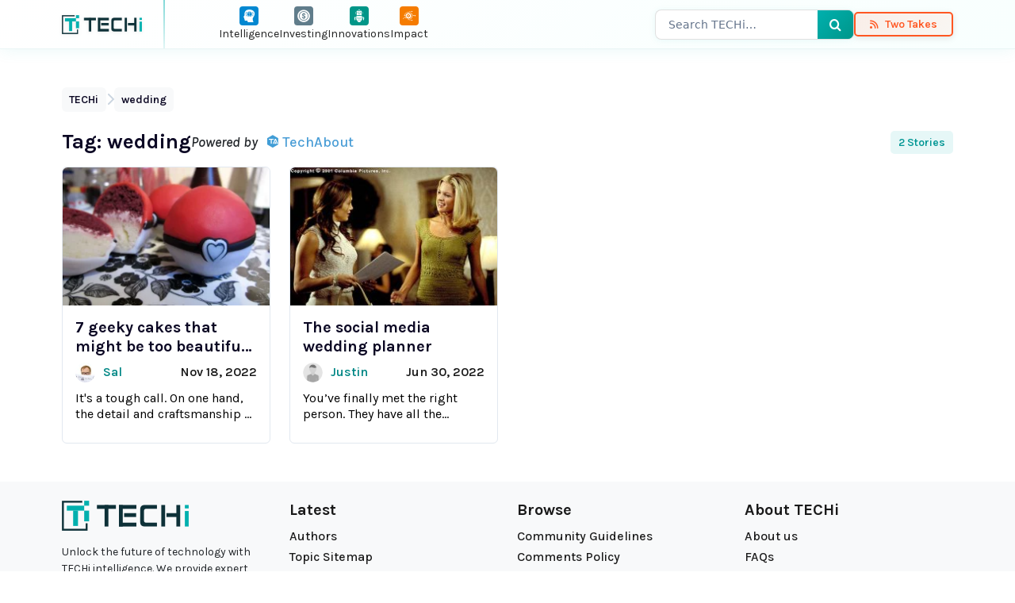

--- FILE ---
content_type: text/html; charset=UTF-8
request_url: https://www.techi.com/tag/wedding/
body_size: 7585
content:
<!doctype html>
<html lang="en-US" prefix="og: https://ogp.me/ns#">

<head>
	<meta charset="UTF-8">
	<meta name="viewport" content="width=device-width, initial-scale=1.0">
		<style>img:is([sizes="auto" i], [sizes^="auto," i]) { contain-intrinsic-size: 3000px 1500px }</style>
	<!-- Google tag (gtag.js) consent mode dataLayer added by Site Kit -->
<script id="google_gtagjs-js-consent-mode-data-layer">
window.dataLayer = window.dataLayer || [];function gtag(){dataLayer.push(arguments);}
gtag('consent', 'default', {"ad_personalization":"denied","ad_storage":"denied","ad_user_data":"denied","analytics_storage":"denied","functionality_storage":"denied","security_storage":"denied","personalization_storage":"denied","region":["AT","BE","BG","CH","CY","CZ","DE","DK","EE","ES","FI","FR","GB","GR","HR","HU","IE","IS","IT","LI","LT","LU","LV","MT","NL","NO","PL","PT","RO","SE","SI","SK"],"wait_for_update":500});
window._googlesitekitConsentCategoryMap = {"statistics":["analytics_storage"],"marketing":["ad_storage","ad_user_data","ad_personalization"],"functional":["functionality_storage","security_storage"],"preferences":["personalization_storage"]};
window._googlesitekitConsents = {"ad_personalization":"denied","ad_storage":"denied","ad_user_data":"denied","analytics_storage":"denied","functionality_storage":"denied","security_storage":"denied","personalization_storage":"denied","region":["AT","BE","BG","CH","CY","CZ","DE","DK","EE","ES","FI","FR","GB","GR","HR","HU","IE","IS","IT","LI","LT","LU","LV","MT","NL","NO","PL","PT","RO","SE","SI","SK"],"wait_for_update":500};
</script>
<!-- End Google tag (gtag.js) consent mode dataLayer added by Site Kit -->

<!-- Search Engine Optimization by Rank Math PRO - https://rankmath.com/ -->
<title>wedding Archives - TECHi</title>
<meta name="robots" content="follow, noindex, noarchive"/>
<meta property="og:locale" content="en_US" />
<meta property="og:type" content="article" />
<meta property="og:title" content="wedding Archives - TECHi" />
<meta property="og:url" content="https://www.techi.com/tag/wedding/" />
<meta property="og:site_name" content="TECHi" />
<meta property="article:publisher" content="https://www.facebook.com/WeAreTECHi/" />
<meta property="fb:app_id" content="1404538146480849" />
<meta property="og:image" content="https://www.techi.com/wp-content/uploads/2024/12/OpenGraph-Thumbnail.png" />
<meta property="og:image:secure_url" content="https://www.techi.com/wp-content/uploads/2024/12/OpenGraph-Thumbnail.png" />
<meta property="og:image:width" content="1200" />
<meta property="og:image:height" content="630" />
<meta property="og:image:alt" content="social media default thumbnail" />
<meta property="og:image:type" content="image/png" />
<meta name="twitter:card" content="summary_large_image" />
<meta name="twitter:title" content="wedding Archives - TECHi" />
<meta name="twitter:site" content="@TechiBlog" />
<meta name="twitter:image" content="https://www.techi.com/wp-content/uploads/2024/12/OpenGraph-Thumbnail.png" />
<meta name="twitter:label1" content="Posts" />
<meta name="twitter:data1" content="2" />
<script type="application/ld+json" class="rank-math-schema-pro">{"@context":"https://schema.org","@graph":[{"@type":"Person","@id":"https://www.techi.com/#person","name":"TECHi","sameAs":["https://www.facebook.com/WeAreTECHi/","https://twitter.com/TechiBlog","https://www.linkedin.com/company/techi/","https://www.pinterest.com/techi/","https://www.youtube.com/@Techi","https://www.instagram.com/wearetechi/"],"image":{"@type":"ImageObject","@id":"https://www.techi.com/#logo","url":"https://www.techi.com/wp-content/uploads/2024/10/300px.png","contentUrl":"https://www.techi.com/wp-content/uploads/2024/10/300px.png","caption":"TECHi","inLanguage":"en-US","width":"300","height":"71"}},{"@type":"WebSite","@id":"https://www.techi.com/#website","url":"https://www.techi.com","name":"TECHi","alternateName":"TECHi.com","publisher":{"@id":"https://www.techi.com/#person"},"inLanguage":"en-US"},{"@type":"BreadcrumbList","@id":"https://www.techi.com/tag/wedding/#breadcrumb","itemListElement":[{"@type":"ListItem","position":"1","item":{"@id":"https://www.techi.com","name":"TECHi"}},{"@type":"ListItem","position":"2","item":{"@id":"https://www.techi.com/tag/wedding/","name":"wedding"}}]},{"@type":"CollectionPage","@id":"https://www.techi.com/tag/wedding/#webpage","url":"https://www.techi.com/tag/wedding/","name":"wedding Archives - TECHi","isPartOf":{"@id":"https://www.techi.com/#website"},"inLanguage":"en-US","breadcrumb":{"@id":"https://www.techi.com/tag/wedding/#breadcrumb"}}]}</script>
<!-- /Rank Math WordPress SEO plugin -->

<link rel='dns-prefetch' href='//cdn.jsdelivr.net' />
<link rel='dns-prefetch' href='//www.googletagmanager.com' />
<link rel='dns-prefetch' href='//fonts.googleapis.com' />
<link rel='dns-prefetch' href='//symbol-search.tradingview.com' />
<link rel='dns-prefetch' href='//www.tradingview.com' />
<link rel='dns-prefetch' href='//cdnjs.cloudflare.com' />
<link href='https://fonts.googleapis.com' rel='preconnect' />
<link href='https://fonts.gstatic.com' crossorigin rel='preconnect' />
<link href='https://cdn.jsdelivr.net' rel='preconnect' />
<link rel="alternate" type="application/rss+xml" title="TECHi &raquo; Feed" href="https://www.techi.com/feed/" />
<link rel="alternate" type="application/rss+xml" title="TECHi &raquo; Comments Feed" href="https://www.techi.com/comments/feed/" />
<link rel="alternate" type="application/rss+xml" title="TECHi &raquo; wedding Tag Feed" href="https://www.techi.com/tag/wedding/feed/" />
<style id='classic-theme-styles-inline-css'>
/*! This file is auto-generated */
.wp-block-button__link{color:#fff;background-color:#32373c;border-radius:9999px;box-shadow:none;text-decoration:none;padding:calc(.667em + 2px) calc(1.333em + 2px);font-size:1.125em}.wp-block-file__button{background:#32373c;color:#fff;text-decoration:none}
</style>
<style id='co-authors-plus-coauthors-style-inline-css'>
.wp-block-co-authors-plus-coauthors.is-layout-flow [class*=wp-block-co-authors-plus]{display:inline}

</style>
<style id='co-authors-plus-avatar-style-inline-css'>
.wp-block-co-authors-plus-avatar :where(img){height:auto;max-width:100%;vertical-align:bottom}.wp-block-co-authors-plus-coauthors.is-layout-flow .wp-block-co-authors-plus-avatar :where(img){vertical-align:middle}.wp-block-co-authors-plus-avatar:is(.alignleft,.alignright){display:table}.wp-block-co-authors-plus-avatar.aligncenter{display:table;margin-inline:auto}

</style>
<style id='co-authors-plus-image-style-inline-css'>
.wp-block-co-authors-plus-image{margin-bottom:0}.wp-block-co-authors-plus-image :where(img){height:auto;max-width:100%;vertical-align:bottom}.wp-block-co-authors-plus-coauthors.is-layout-flow .wp-block-co-authors-plus-image :where(img){vertical-align:middle}.wp-block-co-authors-plus-image:is(.alignfull,.alignwide) :where(img){width:100%}.wp-block-co-authors-plus-image:is(.alignleft,.alignright){display:table}.wp-block-co-authors-plus-image.aligncenter{display:table;margin-inline:auto}

</style>
<link rel='stylesheet' id='techi-critical-css' href='https://www.techi.com/wp-content/themes/techi/style.css?ver=1.0.0112137656-1762981595' media='all' />
<link rel='stylesheet' id='techi-icon-fonts-css' href='https://www.techi.com/wp-content/themes/techi/assets/css/techi-fonts.css?ver=1.0.0112137656-1762452146' media='all' />
<link rel='stylesheet' id='bootstrap-css' href='https://cdn.jsdelivr.net/npm/bootstrap@5.3.3/dist/css/bootstrap.min.css?ver=5.3.3' media='all' />
<link rel='stylesheet' id='techi-fonts-css' href='https://fonts.googleapis.com/css2?family=Karla:ital,wght@0,200..800;1,200..800&#038;display=swap' media='all' />

<!-- Google tag (gtag.js) snippet added by Site Kit -->
<!-- Google Analytics snippet added by Site Kit -->
<script src="https://www.googletagmanager.com/gtag/js?id=G-0BXX1SX6FP" id="google_gtagjs-js" async></script>
<script id="google_gtagjs-js-after">
window.dataLayer = window.dataLayer || [];function gtag(){dataLayer.push(arguments);}
gtag("set","linker",{"domains":["www.techi.com"]});
gtag("js", new Date());
gtag("set", "developer_id.dZTNiMT", true);
gtag("config", "G-0BXX1SX6FP");
 window._googlesitekit = window._googlesitekit || {}; window._googlesitekit.throttledEvents = []; window._googlesitekit.gtagEvent = (name, data) => { var key = JSON.stringify( { name, data } ); if ( !! window._googlesitekit.throttledEvents[ key ] ) { return; } window._googlesitekit.throttledEvents[ key ] = true; setTimeout( () => { delete window._googlesitekit.throttledEvents[ key ]; }, 5 ); gtag( "event", name, { ...data, event_source: "site-kit" } ); };
</script>
<style type="text/css">.aawp .aawp-tb__row--highlight{background-color:#256aaf;}.aawp .aawp-tb__row--highlight{color:#fff;}.aawp .aawp-tb__row--highlight a{color:#fff;}</style><meta name="generator" content="Site Kit by Google 1.165.0" /><script>document.documentElement.className += " js";</script>
<style type="text/css">
		/* Admin bar logo */
		#wpadminbar #wp-admin-bar-wp-logo > .ab-item .ab-icon {
			background-image: url(https://www.techi.com/wp-content/uploads/2024/10/300px.png) !important;
			background-size: 20px 20px;
			background-repeat: no-repeat;
			background-position: center center;
			width: 26px;
			height: 26px;
		}
		#wpadminbar #wp-admin-bar-wp-logo > .ab-item .ab-icon:before {
			content: "";
		}
		
		/* Login page favicon (bonus) */
		.login #login h1 a {
			background-image: url(https://www.techi.com/wp-content/uploads/2024/10/300px.png);
		}
	</style>
<!-- Google AdSense meta tags added by Site Kit -->
<meta name="google-adsense-platform-account" content="ca-host-pub-2644536267352236">
<meta name="google-adsense-platform-domain" content="sitekit.withgoogle.com">
<!-- End Google AdSense meta tags added by Site Kit -->
<style type="text/css">a.st_tag, a.internal_tag, .st_tag, .internal_tag { text-decoration: underline !important; }</style><link rel="icon" href="https://www.techi.com/wp-content/uploads/2025/04/cropped-techi-favicon-32x32.png" sizes="32x32" />
<link rel="icon" href="https://www.techi.com/wp-content/uploads/2025/04/cropped-techi-favicon-192x192.png" sizes="192x192" />
<link rel="apple-touch-icon" href="https://www.techi.com/wp-content/uploads/2025/04/cropped-techi-favicon-180x180.png" />
<meta name="msapplication-TileImage" content="https://www.techi.com/wp-content/uploads/2025/04/cropped-techi-favicon-270x270.png" />
</head>

<body class="archive tag tag-wedding tag-3547 wp-custom-logo wp-embed-responsive wp-theme-techi aawp-custom hfeed">
	
	<!-- Top Header bar -->
	<header class="main-top-header-bar">
		<div class="techi-container">
			<div class="main-top-header-bar-inner">
				<div class="main-top-header-bar-inner-wrapper d-flex align-items-center justify-content-between">
					<div class="d-flex align-items-center">
						<div class="header-logo">
							<div><a href="https://www.techi.com/"><img src="https://www.techi.com/wp-content/uploads/2024/10/300px.png" alt="TECHi Logo" width="160" height="36"></a></div>						</div>
					</div>

					<div class="header-btns-main-wrapper">

												<div class="header-cat-btns-wrapper d-none d-lg-flex">
							        <div class="header-cat-all header-cat-Intelligence">
            <a href="https://www.techi.com/category/intelligence/" aria-label="Navigate to Intelligence Page">
                <span class="screen-reader-text">Go to Intelligence page</span>
                <i class="techi-icon techi-Intelligence"></i>Intelligence            </a>
        </div>
                <div class="header-cat-all header-cat-Investing">
            <a href="https://www.techi.com/category/instruments/" aria-label="Navigate to Investing Page">
                <span class="screen-reader-text">Go to Investing page</span>
                <i class="techi-icon techi-Investing"></i>Investing            </a>
        </div>
                <div class="header-cat-all header-cat-Innovations">
            <a href="https://www.techi.com/category/innovations/" aria-label="Navigate to Innovations Page">
                <span class="screen-reader-text">Go to Innovations page</span>
                <i class="techi-icon techi-Innovations"></i>Innovations            </a>
        </div>
                <div class="header-cat-all header-cat-Impact">
            <a href="https://www.techi.com/category/impact/" aria-label="Navigate to Impact Page">
                <span class="screen-reader-text">Go to Impact page</span>
                <i class="techi-icon techi-Impact"></i>Impact            </a>
        </div>
        						</div>
						
						                            <div class="top-header-bar-right-elements d-none d-lg-flex align-items-center g-5">
                                    <div class="header-search-bar position-relative">
        <form role="search"
	  class="search-form"
	  method="get"
	  action="https://www.techi.com/"
	  aria-label="Header search">

	<label class="screen-reader-text" for="header-search-desktop">
		Search for:	</label>

	<input type="search"
		   id="header-search-desktop"
		   class="search-field"
		   placeholder="Search TECHi…"
		   value=""
		   name="s" />

	<button type="submit" class="search-submit">
		<span class="screen-reader-text">Search</span>
		<i class="techi-icon techi-search"></i>
	</button>
</form>
    </div>

    <div class="two-takes-btn d-md-block d-none">
        <a href="https://www.techi.com/two-takes" aria-label="Navigate to Two Takes Page">
            <span class="screen-reader-text">Go to Two Takes page</span>
            <i class="techi-icon techi-rss-solid"></i>
            Two Takes
        </a>
    </div>
                                </div>
						
						                          	<div class="top-header-bar-right-elements d-flex d-lg-none align-items-center gap-3">
                                    <button class="search-mobile-btn" type="button" data-bs-toggle="offcanvas" data-bs-target="#offcanvasTop" aria-controls="offcanvasTop" aria-label="Open search bar">
        <span class="screen-reader-text">Open search panel</span>
        <i class="techi-icon techi-search"></i>
        <span class="d-none d-sm-inline">Search</span>
    </button>

    <div class="offcanvas offcanvas-top" tabindex="-1" id="offcanvasTop" aria-labelledby="offcanvasTopLabel">
        <div class="offcanvas-header">
            <h5 id="offcanvasTopLabel"></h5>
            <button type="button" class="btn-close text-reset" data-bs-dismiss="offcanvas" aria-label="Close search panel">
                <span class="screen-reader-text">Close search panel</span>
            </button>
        </div>
        <div class="offcanvas-body">
            <form role="search"
	  class="search-form"
	  method="get"
	  action="https://www.techi.com/"
	  aria-label="Header search">

	<label class="screen-reader-text" for="header-search-mobile">
		Search for:	</label>

	<input type="search"
		   id="header-search-mobile"
		   class="search-field"
		   placeholder="Search TECHi…"
		   value=""
		   name="s" />

	<button type="submit" class="search-submit">
		<span class="screen-reader-text">Search</span>
		<i class="techi-icon techi-search"></i>
	</button>
</form>
        </div>
    </div>

      	<div class="two-takes-btn-mobile d-md-none d-flex justify-content-between align-items-center gap-2">
        <a href="https://www.techi.com/two-takes" aria-label="Navigate to Two Takes Page">
            <span class="screen-reader-text">Go to Two Takes page</span>
            <i class="techi-icon techi-rss-solid"></i>
        </a>
    </div>
                               </div>
											</div>
				</div>

									<div class="header-mobile-cat-btns-wrapper mt-3 d-lg-none">
						        <div class="header-cat-all header-cat-Intelligence">
            <a href="https://www.techi.com/category/intelligence/" aria-label="Navigate to Intelligence Page">
                <span class="screen-reader-text">Go to Intelligence page</span>
                <i class="techi-icon techi-Intelligence"></i>Intelligence            </a>
        </div>
                <div class="header-cat-all header-cat-Investing">
            <a href="https://www.techi.com/category/instruments/" aria-label="Navigate to Investing Page">
                <span class="screen-reader-text">Go to Investing page</span>
                <i class="techi-icon techi-Investing"></i>Investing            </a>
        </div>
                <div class="header-cat-all header-cat-Innovations">
            <a href="https://www.techi.com/category/innovations/" aria-label="Navigate to Innovations Page">
                <span class="screen-reader-text">Go to Innovations page</span>
                <i class="techi-icon techi-Innovations"></i>Innovations            </a>
        </div>
                <div class="header-cat-all header-cat-Impact">
            <a href="https://www.techi.com/category/impact/" aria-label="Navigate to Impact Page">
                <span class="screen-reader-text">Go to Impact page</span>
                <i class="techi-icon techi-Impact"></i>Impact            </a>
        </div>
        					</div>
							</div>
		</div>
	</header>    <section class="py-5">
        <div class="techi-container techi-archive-sections">
            <!-- Breadcrumbs -->
            <nav class="techi-breadcrumb mb-4" aria-label="Breadcrumb">
                <nav aria-label="breadcrumbs" class="rank-math-breadcrumb"><p><a href="https://www.techi.com">TECHi</a><span class="separator"> . </span><span class="last">wedding</span></p></nav>            </nav>
            <div class="d-flex justify-content-between align-items-center">
                <div class="d-flex gap-3 align-items-center mb-3">
                    
                    <h1 class="section-start-heading mb-0">
                        Tag: <span>wedding</span>                    </h1>

                    <span class="powered-by">
                        Powered by <a href="https://www.techabout.com/" target="_blank">
                            <i class="techi-icon techi-ta-full-logo">
                                <span class="path1"></span>
                                <span class="path2"></span>
                                <span class="path3"></span>
                                <span class="path4"></span>
                            </i> TechAbout</a>
                    </span>
                </div>
                <p class="archive-count">
                    2 Stories
                </p>
            </div>

            
            <div class="row gy-4">
                                        <div class="col-xl-3 col-lg-4 col-md-6 col-sm-12">
                            <div class="heading-only-cards">
                                <a href="https://www.techi.com/7-geeky-cakes-that-might-be-too-beautiful-to-eat/">
                                    <img width="352" height="176"
                                        src="https://www.techi.com/wp-content/uploads/2013/04/Pokecake-264x176.jpg"
                                        class="img-fluid lazyload w-100"
                                        alt="7 geeky cakes that might be too beautiful to eat"
                                        decoding="async">
                                </a>
                                <div class="px-3 pb-3">
                                    <h2><a href="https://www.techi.com/7-geeky-cakes-that-might-be-too-beautiful-to-eat/">7 geeky cakes that might be too beautiful to eat</a></h2>
                                        <div class="post-meta-details">
        <div class="d-flex align-items-center">
                                            <div class="user-img-admin">
                    <a href="https://www.techi.com/author/sal-mccloskey/">
                        <img src="https://secure.gravatar.com/avatar/2478c00fa398bb441c02fd47c4aa8a13?s=40&#038;d=404&#038;r=g" alt="Sal" 
                             class="author-avatar-img" loading="lazy" />
                    </a>
                </div>
                        <strong><a class="author-url" href="https://www.techi.com/author/sal-mccloskey/">Sal</a></strong>
        </div>
                <span><time datetime="2022-11-18T20:06:33-05:00">
            Nov 18, 2022        </time></span>
    </div>
                                        <p class="line-clamp-3">It&#039;s a tough call. On one hand, the detail and craftsmanship of these wonderful creations should be preserved for as...</p>
                                </div>
                            </div>
                        </div>
                                            <div class="col-xl-3 col-lg-4 col-md-6 col-sm-12">
                            <div class="heading-only-cards">
                                <a href="https://www.techi.com/the-social-media-wedding-planner/">
                                    <img width="352" height="176"
                                        src="https://www.techi.com/wp-content/uploads/2012/04/The-Wedding-Planner-264x176.jpg"
                                        class="img-fluid lazyload w-100"
                                        alt="The social media wedding planner"
                                        decoding="async">
                                </a>
                                <div class="px-3 pb-3">
                                    <h2><a href="https://www.techi.com/the-social-media-wedding-planner/">The social media wedding planner</a></h2>
                                        <div class="post-meta-details">
        <div class="d-flex align-items-center">
                                            <div class="user-img-admin">
                    <a href="https://www.techi.com/author/justin-maas/">
                        <img src="https://www.techi.com/wp-content/uploads/2025/08/Default-Author.jpeg" alt="Justin" 
                             class="author-avatar-img" loading="lazy" />
                    </a>
                </div>
                        <strong><a class="author-url" href="https://www.techi.com/author/justin-maas/">Justin</a></strong>
        </div>
                <span><time datetime="2022-06-30T22:49:50-04:00">
            Jun 30, 2022        </time></span>
    </div>
                                        <p class="line-clamp-3">You’ve finally met the right person. They have all the qualities you love and look for in a significant other....</p>
                                </div>
                            </div>
                        </div>
                                </div>

            <!-- Pagination -->
                    </div>
    </section>

    <footer class="bg-light py-4 techi-footer">
        <section class="techi-container">
            <div class="row">
                    <div class="col-md-3">
        <div class="widget widget_block widget_media_image">
<figure class="wp-block-image size-full is-resized is-style-default"><a href="/"><img loading="lazy" decoding="async" width="160" height="38" src="https://www.techi.com/wp-content/uploads/2025/05/techi-footer-logo.png" alt="TECHi" class="wp-image-158745" style="width:160px"/></a></figure>
</div><div class="widget widget_block widget_text">
<p class="techi-footer-para">Unlock the future of technology with TECHi intelligence. We provide expert guidance on the latest innovations in AI, delivering cutting-edge insights and progressive ideas that are shaping our world.</p>
</div>    </div>
        <div class="col-md-3">
        <div class="widget widget_nav_menu"><h4 class="widget-title">Latest</h4><div class="menu-footer-column-1-container"><ul id="menu-footer-column-1" class="menu"><li id="menu-item-154148" class="menu-item menu-item-type-post_type menu-item-object-page menu-item-154148"><a href="https://www.techi.com/authors/">Authors</a></li>
<li id="menu-item-154147" class="menu-item menu-item-type-post_type menu-item-object-page menu-item-154147"><a href="https://www.techi.com/topic-sitemap/">Topic Sitemap</a></li>
<li id="menu-item-154146" class="menu-item menu-item-type-post_type menu-item-object-page menu-item-154146"><a href="https://www.techi.com/archive/">Archive</a></li>
<li id="menu-item-154145" class="menu-item menu-item-type-post_type menu-item-object-page menu-item-154145"><a href="https://www.techi.com/article-sitemap/">Article Sitemap</a></li>
</ul></div></div>    </div>
        <div class="col-md-3">
        <div class="widget widget_nav_menu"><h4 class="widget-title">Browse</h4><div class="menu-footer-column-2-container"><ul id="menu-footer-column-2" class="menu"><li id="menu-item-154090" class="menu-item menu-item-type-post_type menu-item-object-page menu-item-154090"><a href="https://www.techi.com/community-guidelines/">Community Guidelines</a></li>
<li id="menu-item-154089" class="menu-item menu-item-type-post_type menu-item-object-page menu-item-154089"><a href="https://www.techi.com/comments-policy/">Comments Policy</a></li>
<li id="menu-item-154092" class="menu-item menu-item-type-post_type menu-item-object-page menu-item-154092"><a href="https://www.techi.com/contributor-guidelines/">Contributor Guidelines</a></li>
<li id="menu-item-154117" class="menu-item menu-item-type-post_type menu-item-object-page menu-item-154117"><a href="https://www.techi.com/our-ethics/">Our Ethics</a></li>
<li id="menu-item-154118" class="menu-item menu-item-type-post_type menu-item-object-page menu-item-154118"><a href="https://www.techi.com/gdpr-compliance/">GDPR Compliance</a></li>
<li id="menu-item-154114" class="menu-item menu-item-type-post_type menu-item-object-page menu-item-154114"><a href="https://www.techi.com/publication-principles/">Publication Principles</a></li>
</ul></div></div>    </div>
        <div class="col-md-3">
        <div class="widget widget_nav_menu"><h4 class="widget-title">About TECHi</h4><div class="menu-footer-column-4-container"><ul id="menu-footer-column-4" class="menu"><li id="menu-item-154110" class="menu-item menu-item-type-post_type menu-item-object-page menu-item-154110"><a href="https://www.techi.com/about/">About us</a></li>
<li id="menu-item-154113" class="menu-item menu-item-type-post_type menu-item-object-page menu-item-154113"><a href="https://www.techi.com/faqs/">FAQs</a></li>
<li id="menu-item-162711" class="menu-item menu-item-type-post_type menu-item-object-page menu-item-162711"><a href="https://www.techi.com/disclaimer/">Disclaimer</a></li>
<li id="menu-item-154112" class="menu-item menu-item-type-post_type menu-item-object-page menu-item-154112"><a href="https://www.techi.com/contact/">Contact us</a></li>
<li id="menu-item-154119" class="menu-item menu-item-type-post_type menu-item-object-page menu-item-154119"><a href="https://www.techi.com/career/">Careers</a></li>
<li id="menu-item-154120" class="menu-item menu-item-type-post_type menu-item-object-page menu-item-154120"><a href="https://www.techi.com/brand-kit/">Brand Kit</a></li>
<li id="menu-item-178347" class="menu-item menu-item-type-post_type menu-item-object-page menu-item-178347"><a href="https://www.techi.com/advertise-with-us/">Advertise with Us</a></li>
</ul></div></div>    </div>
                </div>
        </section>

        <hr>
        
        <section class="techi-container">
            <div class="row">
                <div class="col-md-6 techi-about">
                    <div class="widget widget_block">
<h5 class="wp-block-heading" id="information-you-can-trust">Trusted authority</h5>
</div><div class="widget widget_block widget_text">
<p>Navigate the complexity of the tech landscape with TECHi. Our indepth analysis of AI and technological breakthroughs empowers you to understand the forces driving global challenges, offering a clear vision for the future.</p>
</div>                </div>
                <div class="col-md-6">
                    <h5 class="reuters-h5">Follow Us</h5>
                    <div class="social-icons">
                        <ul class="list-unstyled d-flex gap-2 footer-social-icons">
                            <li>
                <a href="https://www.facebook.com/WeAreTECHi" 
                   target="_blank" 
                   rel="noopener noreferrer" 
                   title="Follow us on Facebook" 
                   aria-label="Follow us on Facebook">
                    <i class="techi-icon techi-facebook"></i>
                </a>
            </li><li>
                <a href="https://www.instagram.com/wearetechi" 
                   target="_blank" 
                   rel="noopener noreferrer" 
                   title="Follow us on Instagram" 
                   aria-label="Follow us on Instagram">
                    <i class="techi-icon techi-instagram"></i>
                </a>
            </li><li>
                <a href="https://www.linkedin.com/company/techi" 
                   target="_blank" 
                   rel="noopener noreferrer" 
                   title="Follow us on Linkedin" 
                   aria-label="Follow us on Linkedin">
                    <i class="techi-icon techi-linkedin-square"></i>
                </a>
            </li><li>
                <a href="https://www.pinterest.com/techi" 
                   target="_blank" 
                   rel="noopener noreferrer" 
                   title="Follow us on Pinterest" 
                   aria-label="Follow us on Pinterest">
                    <i class="techi-icon techi-pinterest-p"></i>
                </a>
            </li><li>
                <a href="https://www.youtube.com/@Techi" 
                   target="_blank" 
                   rel="noopener noreferrer" 
                   title="Follow us on Youtube" 
                   aria-label="Follow us on Youtube">
                    <i class="techi-icon techi-youtube-play"></i>
                </a>
            </li>                        </ul>
                    </div>
                </div>
            </div>
        </section>
        
        <hr><div id="block-5" class="techi-container widget_block">
<div class="wp-block-columns is-layout-flex wp-container-core-columns-is-layout-9d6595d7 wp-block-columns-is-layout-flex">
<div class="wp-block-column is-layout-constrained wp-block-column-is-layout-constrained">


<p class="techi-lower-footer-p">Please note that all market data is delayed by atleast 15 minutes. For details regarding exchanges and data latency, please refer to our complete list.</p>
</div>



<div class="wp-block-column is-content-justification-right is-layout-constrained wp-container-core-column-is-layout-07b51d56 wp-block-column-is-layout-constrained">


<p class="techi-lower-footer-p text-md-end">© TECHi.com – All rights reserved | Combines individuality (“I”) with technology.</p>
</div>
</div>
</div>    </footer>

<script type="speculationrules">
{"prefetch":[{"source":"document","where":{"and":[{"href_matches":"\/*"},{"not":{"href_matches":["\/wp-*.php","\/wp-admin\/*","\/wp-content\/uploads\/*","\/wp-content\/*","\/wp-content\/plugins\/*","\/wp-content\/themes\/techi\/*","\/*\\?(.+)"]}},{"not":{"selector_matches":"a[rel~=\"nofollow\"]"}},{"not":{"selector_matches":".no-prefetch, .no-prefetch a"}}]},"eagerness":"conservative"}]}
</script>
<style id='core-block-supports-inline-css'>
.wp-container-core-column-is-layout-07b51d56 > :where(:not(.alignleft):not(.alignright):not(.alignfull)){margin-right:0 !important;}.wp-container-core-columns-is-layout-9d6595d7{flex-wrap:nowrap;}
</style>
<script defer onerror="console.warn('Script failed to load: bootstrap'); this.setAttribute('data-failed', 'true');" src="https://cdn.jsdelivr.net/npm/bootstrap@5.3.3/dist/js/bootstrap.min.js?ver=5.3.3" id="bootstrap-js"></script>
<script id="techi-script-js-extra">
var techiAjax = {"ajaxurl":"https:\/\/www.techi.com\/wp-admin\/admin-ajax.php","nonce":"dc902b6457","current_id":"37163","categories":[7755],"is_singular":"","rest_url":"https:\/\/www.techi.com\/wp-json\/techi\/v1\/check-updates"};
</script>
<script defer onerror="console.warn('Script failed to load: techi-script'); this.setAttribute('data-failed', 'true');" src="https://www.techi.com/wp-content/themes/techi/assets/js/techi-script.js?ver=1.0.0112137656-1762982671" id="techi-script-js"></script>
<script async src="https://www.techi.com/wp-content/plugins/google-site-kit/dist/assets/js/googlesitekit-consent-mode-bc2e26cfa69fcd4a8261.js" id="googlesitekit-consent-mode-js"></script>
    <script type="text/javascript">
        /* <![CDATA[ */
            var aawp_geotargeting_settings = {"store":"com","mode":"asin"};
            var aawp_geotargeting_localized_stores = {"ca":"ca"};
            var aawp_geotargeting_tracking_ids = {"ca":"techi-ca-20"};
        /* ]]> */
    </script>
    
<script defer src="https://static.cloudflareinsights.com/beacon.min.js/vcd15cbe7772f49c399c6a5babf22c1241717689176015" integrity="sha512-ZpsOmlRQV6y907TI0dKBHq9Md29nnaEIPlkf84rnaERnq6zvWvPUqr2ft8M1aS28oN72PdrCzSjY4U6VaAw1EQ==" data-cf-beacon='{"version":"2024.11.0","token":"892739b651d54652aea34dc45fc55d8c","r":1,"server_timing":{"name":{"cfCacheStatus":true,"cfEdge":true,"cfExtPri":true,"cfL4":true,"cfOrigin":true,"cfSpeedBrain":true},"location_startswith":null}}' crossorigin="anonymous"></script>
</body>
</html>

<!-- Performance optimized by Redis Object Cache. Learn more: https://wprediscache.com -->


--- FILE ---
content_type: text/css
request_url: https://www.techi.com/wp-content/themes/techi/assets/css/techi-fonts.css?ver=1.0.0112137656-1762452146
body_size: -145
content:
/**
 * TECHi Icon Font Definition
 * Moved from inline styles for better performance
 */
@font-face {
  font-family: 'techi-icons';
  src:  url('../fonts/techi-icons.eot?irguxc');
  src:  url('../fonts/techi-icons.eot?irguxc#iefix') format('embedded-opentype'),
    url('../fonts/techi-icons.ttf?irguxc') format('truetype'),
    url('../fonts/techi-icons.woff?irguxc') format('woff'),
    url('../fonts/techi-icons.svg?irguxc#techi-icons') format('svg');
  font-weight: normal;
  font-style: normal;
  font-display: swap;
  size-adjust: 100%;
  ascent-override: 100%;
  descent-override: 0%;
  line-gap-override: 0%;
}
i {
  font-family: 'techi-icons' !important;
  speak: never;
  font-style: normal;
  font-weight: normal;
  font-variant: normal;
  text-transform: none;
  line-height: 1;
  -webkit-font-smoothing: antialiased;
  -moz-osx-font-smoothing: grayscale;
}

--- FILE ---
content_type: application/javascript
request_url: https://www.techi.com/wp-content/themes/techi/assets/js/techi-script.js?ver=1.0.0112137656-1762982671
body_size: 13181
content:
/**
 * TECHi – global-site scripts
 * No longer depends on jQuery
 * v3 (22 May 2025)
 */
'use strict';

const ajaxURL = (typeof techiAjax !== 'undefined' && techiAjax.ajaxurl) ? techiAjax.ajaxurl : '/wp-admin/admin-ajax.php';
const appendAjaxNonce = (formData) => {
	if (typeof techiAjax !== 'undefined' && techiAjax.nonce) {
		formData.append('nonce', techiAjax.nonce);
	}
};

//----------------------------------------------------------------------
// 1. Helpers
//----------------------------------------------------------------------

//----------------------------------------------------------------------
// 2. DOM Ready
//----------------------------------------------------------------------
/**
 * Copy a URL to the clipboard and alert confirmation.
 * @param {Event} event - click event
 * @param {string} url - the URL to copy
 */
function copyToClipboard(event, url) {
	event.preventDefault();
	navigator.clipboard.writeText(url).then(() => {
		alert("Link copied to clipboard!");
	});
}
window.addEventListener('DOMContentLoaded', () => {
	// 2-a. "Load More" for institutions
	const container = document.querySelector('#institution-container');
	if (container) {
		const itemsPerRow = 12;
		const visibleRows = 2;
		const rowsToLoad = 1;
		const items = Array.from(container.querySelectorAll('.institution-item'));

		// Check if mobile device (viewport width < 768px)
		const isMobile = window.innerWidth < 768;

		// Mobile: Show 4 institutions initially, load 4 more each time
		// Desktop: Show 24 institutions initially (12 per row × 2 rows), load 12 more each time
		const ITEMS_INIT = isMobile ? 4 : itemsPerRow * visibleRows;
		const ITEMS_STEP = isMobile ? 4 : itemsPerRow * rowsToLoad;

		items.forEach((item, i) => {
			item.style.display = i < ITEMS_INIT ? '' : 'none';
		});

		const loadMoreBtn = document.querySelector('#load-more-btn');
		if (loadMoreBtn) {
			loadMoreBtn.addEventListener('click', e => {
				e.preventDefault();
				let hiddenItems = items.filter(i => i.style.display === 'none');
				hiddenItems.slice(0, ITEMS_STEP).forEach(i => {
					i.style.display = '';
				});
				if (hiddenItems.length <= ITEMS_STEP) {
					loadMoreBtn.style.display = 'none';
				}
			});
		}
	}

	// 2-d. "View Comments" Toggle
	const viewCommentsBtn = document.querySelector('#view-comments-btn');
	if (viewCommentsBtn) {
		viewCommentsBtn.addEventListener('click', function (e) {
			e.preventDefault();
			const commentArea = document.querySelector('#comment-area');
			if (commentArea) {
				commentArea.classList.remove('d-none');
				commentArea.style.display = 'block';
				viewCommentsBtn.remove();
			}
		}, { once: true });
	}

	// 2-e. Author Description "Read More" Toggle
	// 	document.querySelectorAll('.read-more-toggle').forEach(btn => {
	// 		btn.addEventListener('click', () => {
	// 			const wrapper = btn.closest('.author-desc');
	// 			const shortDesc = wrapper.querySelector('.short-desc');
	// 			const fullDesc = wrapper.querySelector('.full-desc');

	// 			shortDesc.classList.toggle('d-none');
	// 			fullDesc.classList.toggle('d-none');

	// 			btn.textContent = btn.textContent === 'Read More' ? 'Show Less' : 'Read More';
	// 		});
	// 	});
	// 2-f. AJAX Load More for .two-takes-posts
	const loadMoreBtn = document.querySelector('#load-more');

	if (loadMoreBtn) {
		loadMoreBtn.addEventListener('click', async () => {
			const page = parseInt(loadMoreBtn.dataset.page || 1, 10);
			const nextPage = page + 1;

			loadMoreBtn.textContent = 'Loading...';

			try {
				const formData = new FormData();
				formData.append('action', 'load_more_two_takes');
				formData.append('page', nextPage);
				appendAjaxNonce(formData);

				const response = await fetch(ajaxURL, {
					method: 'POST',
					body: formData
				});

				const html = await response.text();

				if (html.trim()) {
					const container = document.querySelector('.two-takes-posts');
					if (container) container.insertAdjacentHTML('beforeend', html);

					loadMoreBtn.dataset.page = nextPage;
					loadMoreBtn.textContent = 'Load More';
				} else {
					loadMoreBtn.remove();
				}
			} catch (err) {
				loadMoreBtn.textContent = 'Load Failed';
			}
		});
	}
	// 2-g. Read More Toggle (.read-more-toggle)
	document.querySelectorAll('.read-more-toggle').forEach(btn => {
		btn.addEventListener('click', () => {
			btn.classList.add('d-none');

			const shortContent = document.querySelector('.short-content');
			const fullContent = document.querySelector('.full-content');

			if (shortContent) shortContent.classList.add('d-none');
			if (fullContent) fullContent.classList.remove('d-none');
		});
	});

	// 2-h. Unified AJAX Load More for institution/profile-related posts
	const techiPostsLoadMoreBtn = document.getElementById('techi-posts-load-more-btn');

	if (techiPostsLoadMoreBtn) {
		const type = techiPostsLoadMoreBtn.dataset.type; // 'institution' or 'profile'
		const id = type === 'institution'
			? parseInt(techiPostsLoadMoreBtn.dataset.institutionId || '0', 10)
			: parseInt(techiPostsLoadMoreBtn.dataset.profileId || '0', 10);

		const offsetStep = type === 'institution' ? 5 : 10;
		const action = type === 'institution'
			? 'load_more_institution_related_posts'
			: 'load_more_profile_related_posts';

		// Find the appropriate container based on page type
		const accordionContainer = document.getElementById('techiPostsAccordion') ||
			document.getElementById('techiWebAccordion') ||
			document.getElementById('techiProfilePostsContainer') ||
			document.querySelector('.accordion');

		techiPostsLoadMoreBtn.addEventListener('click', async () => {
			const offset = parseInt(techiPostsLoadMoreBtn.dataset.offset || '0', 10);
			techiPostsLoadMoreBtn.disabled = true;
			techiPostsLoadMoreBtn.textContent = 'Loading...';

			// Check if container exists before proceeding
			if (!accordionContainer) {
				techiPostsLoadMoreBtn.textContent = 'Error: Container not found';
				techiPostsLoadMoreBtn.disabled = false;
				return;
			}

			const formData = new FormData();
			formData.append('action', action);
			formData.append(type === 'institution' ? 'institution_id' : 'profile_id', id);
			formData.append('offset', offset);
			appendAjaxNonce(formData);

			try {
				const res = await fetch(ajaxURL, {
					method: 'POST',
					body: formData
				});
				const json = await res.json();

				if (json?.success && json.data?.html) {
					accordionContainer.insertAdjacentHTML('beforeend', json.data.html);
					techiPostsLoadMoreBtn.dataset.offset = offset + offsetStep;
					techiPostsLoadMoreBtn.textContent = 'Load More';
					techiPostsLoadMoreBtn.disabled = false;
				} else {
					techiPostsLoadMoreBtn.remove();
				}
			} catch (err) {
				techiPostsLoadMoreBtn.textContent = 'Load Failed';
				techiPostsLoadMoreBtn.disabled = false;
			}
		});
	}

	// 2-i. Show More Accordion Items
	const webPostsLoadMoreBtn = document.getElementById('web-posts-load-more-btn');

	if (webPostsLoadMoreBtn) {
		const institutionId = parseInt(webPostsLoadMoreBtn.dataset.institutionId || '0', 10);
		const offsetStep = 5;
		const accordionContainer = document.getElementById('techiWebAccordion');

		webPostsLoadMoreBtn.addEventListener('click', async () => {
			const offset = parseInt(webPostsLoadMoreBtn.dataset.offset || '0', 10);
			webPostsLoadMoreBtn.disabled = true;
			webPostsLoadMoreBtn.textContent = 'Loading...';

			const formData = new FormData();
			formData.append('action', 'load_more_post_on_web');
			formData.append('institution_id', institutionId);
			formData.append('offset', offset);
			appendAjaxNonce(formData);

			try {
				const res = await fetch(ajaxURL, {
					method: 'POST',
					body: formData
				});
				const json = await res.json();

				if (json?.success && json.data?.html) {
					accordionContainer.insertAdjacentHTML('beforeend', json.data.html);
					webPostsLoadMoreBtn.dataset.offset = offset + offsetStep;
					webPostsLoadMoreBtn.textContent = 'Load More';
					webPostsLoadMoreBtn.disabled = false;
				} else {
					webPostsLoadMoreBtn.remove();
				}
			} catch (err) {
				webPostsLoadMoreBtn.textContent = 'Load Failed';
				webPostsLoadMoreBtn.disabled = false;
			}
		});
	}

	// 2-j. Financial Summary Dropdown Logic
	if (typeof institutionData !== 'undefined' && institutionData.financialSummaries) {
		const yearSelect = document.getElementById('year-select');
		const summaryWrapper = document.getElementById('financial-summary-content');
		const loader = document.getElementById('financial-summary-loader');
		const financialData = institutionData.financialSummaries;

		const renderFinancialData = (selectedYear) => {
			const match = financialData.find(item => item.year === selectedYear);
			if (!match) return;

			loader?.classList.remove('d-none');
			summaryWrapper?.classList.add('d-none');

			setTimeout(() => {
				document.getElementById('revenue-value').textContent = match.revenue || '-';
				document.getElementById('assets-value').textContent = match.assets || '-';
				document.getElementById('profits-value').textContent = match.profits || '-';

				loader?.classList.add('d-none');
				summaryWrapper?.classList.remove('d-none');
			}, 300); // optional UX delay
		};

		if (Array.isArray(financialData) && financialData.length > 0 && yearSelect) {
			const defaultYear = financialData[0].year;
			yearSelect.value = defaultYear;

			// Initial load
			renderFinancialData(defaultYear);

			yearSelect.addEventListener('change', () => {
				renderFinancialData(yearSelect.value);
			});
		} else {
			// Fallback
			loader?.classList.add('d-none');
			summaryWrapper?.classList.remove('d-none');
		}
	}


	// 2-k. TradingView Symbol Validator & Widget
	if (typeof institutionData !== 'undefined' && institutionData.stockTicker) {
		const tradingviewWrapper = document.getElementById('tradingview-wrapper');
		const tradingviewInner = document.getElementById('tradingview-wrapper-inner');
		const tradingviewLoader = document.getElementById('tradingview-loader');

		const rawSymbol = institutionData.stockTicker ?? ''; // server-side: echo via <body data-stock-symbol="">
		const searchSymbol = rawSymbol.replace(':', '-');
		const tradingViewApiUrl = `https://symbol-search.tradingview.com/local_search/?text=${encodeURIComponent(searchSymbol)}&exchange=&type=stock&tradable=1`;

		if (rawSymbol && tradingviewWrapper && typeof TradingView !== 'undefined') {
			fetch(tradingViewApiUrl)
				.then(res => res.json())
				.then(data => {
					if (Array.isArray(data) && data.length > 0) {
						if (tradingviewLoader) tradingviewLoader.classList.add('d-none');
						if (tradingviewInner) tradingviewInner.classList.remove('d-none');

						new TradingView.widget({
							autosize: true,
							symbol: rawSymbol,
							interval: "4H",
							timezone: "Etc/UTC",
							theme: "dark",
							style: "1",
							locale: "en",
							toolbar_bg: "#f1f3f6",
							enable_publishing: false,
							allow_symbol_change: false,
							container_id: "tradingview",
							withdateranges: true,
							range: "1D",
							hide_side_toolbar: false,
							details: true,
							hotlist: true,
							show_popup_button: true,
							popup_width: "1000",
							popup_height: "650"
						});
					} else {
						tradingviewWrapper.style.display = 'none';
					}
				})
				.catch(err => {
					tradingviewWrapper.style.display = 'none';
				});
		} else {
			if (tradingviewLoader) tradingviewLoader.classList.add('d-none');
			if (tradingviewInner) tradingviewInner.classList.remove('d-none');
		}
	}

	// 3. Tabs transitions
	const handleTabTransition = (navSelector, contentSelector) => {
		const navLinks = document.querySelectorAll(`${navSelector} .nav-link`);
		navLinks.forEach(link => {
			link.addEventListener('click', e => {
				e.preventDefault();
				if (link.classList.contains('active')) return;

				const targetId = link.dataset.bsTarget || link.getAttribute('data-bs-target');
				const targetPane = document.querySelector(targetId);

				// Deactivate previous tab
				const activeLinks = document.querySelectorAll(`${navSelector} .nav-link.active`);
				activeLinks.forEach(prevLink => {
					const prevTargetId = prevLink.dataset.bsTarget || prevLink.getAttribute('data-bs-target');
					const prevPane = document.querySelector(prevTargetId);

					prevLink.classList.add('finalizing');
					setTimeout(() => {
						prevLink.classList.remove('active', 'finalizing');
					}, 300);

					if (prevPane) {
						prevPane.classList.remove('show', 'active');
					}
				});

				// Activate new tab
				link.classList.add('initiating');
				targetPane.classList.add('initiating');

				setTimeout(() => {
					link.classList.remove('initiating');
					link.classList.add('active');
					targetPane.classList.remove('initiating');
					targetPane.classList.add('show', 'active');

					const childNav = targetPane.querySelector('.sidebar-nav-child');
					if (childNav) {
						const firstChildTab = childNav.querySelector('.nav-link');
						if (firstChildTab) {
							childNav.querySelectorAll('.nav-link.active').forEach(el => el.classList.remove('active'));
							targetPane.querySelectorAll('.tab-content .tab-pane').forEach(pane => pane.classList.remove('show', 'active'));
							firstChildTab.classList.add('active');
							const childTargetId = firstChildTab.dataset.bsTarget || firstChildTab.getAttribute('data-bs-target');
							const childTargetPane = document.querySelector(childTargetId);
							if (childTargetPane) childTargetPane.classList.add('show', 'active');
						}
					}
				}, 300);
			});
		});
	};

	handleTabTransition('.sidebar-nav-parent', '#adMainTabContent');
	handleTabTransition('.sidebar-nav-child', '.sidebar-content-child');
});

// Wait for the DOM to be fully loaded before executing the script
window.addEventListener('DOMContentLoaded', () => {
	const form = document.getElementById('newsletterForm');
	if (!form) return;
	const loader = document.getElementById('inputLoader');
	const wrapper = document.querySelector('.input-with-loader');
	const respEl = document.getElementById('newsletterResponse');
	const submitBtn = form.querySelector('.home-subscribe-btn');
	const submitText = submitBtn.querySelector('.btn-text');
	const submitLoading = submitBtn.querySelector('.btn-loading');

	if (!form) return;

	form.addEventListener('submit', async function (e) {
		e.preventDefault();

		const email = form.querySelector('#newsletterEmail').value.trim();

		if (!email) {
			showMessage('Please enter an email address.', 'error');
			return;
		}

		loader.style.display = 'block';
		wrapper.classList.add('loading');
		toggleSubmitLoading(true);
		hideMessage();

		try {
			const res = await fetch('/wp-json/custom-formidable/v1/submit-newsletter', {
				method: 'POST',
				headers: { 'Content-Type': 'application/json' },
				body: JSON.stringify({
					email: email,
					nonce: '<?= wp_create_nonce("frm_ajax"); ?>'
				})
			});

			const data = await res.json();

			loader.style.display = 'none';
			wrapper.classList.remove('loading');
			toggleSubmitLoading(false);

			const msg = data.message || (data.success
				? 'Thank you for subscribing!'
				: 'Something went wrong.');
			showMessage(msg, data.success ? 'success' : 'error');
			form.reset();

		} catch (err) {
			loader.style.display = 'none';
			wrapper.classList.remove('loading');
			toggleSubmitLoading(false);
			showMessage('Network error. Please try again.', 'error');
		}
	});

	function toggleSubmitLoading(isLoading) {
		submitText.style.display = isLoading ? 'none' : 'inline';
		submitLoading.style.display = isLoading ? 'inline' : 'none';
	}

	function showMessage(message, type) {
		respEl.textContent = message;
		respEl.style.color = type === 'error' ? 'red' : 'green';
		respEl.style.opacity = 1;
		respEl.style.height = 'auto';

		setTimeout(() => {
			hideMessage();
		}, 4000);
	}

	function hideMessage() {
		respEl.style.transition = 'opacity 0.5s';
		respEl.style.opacity = 0;
		respEl.style.height = 0;
		respEl.addEventListener('transitionend', () => {
			respEl.textContent = '';
		}, { once: true });
	}
});


// Cache viewport width early to avoid forced reflows
const VIEWPORT_WIDTH = window.innerWidth;

document.addEventListener('DOMContentLoaded', () => {
	const clampMobile = VIEWPORT_WIDTH < 768;

	document.querySelectorAll('.author-desc').forEach(desc => {
		const span = document.createElement('span');
		span.classList.add('desc-text');
		const full = desc.dataset.full;
		const short = desc.dataset.short;

		span.textContent = short;
		desc.innerHTML = ''; // Clear original content
		desc.appendChild(span);

		const isLong = full.length > short.length;
		if (isLong) {
			const btn = document.createElement('button');
			btn.type = 'button';
			btn.className = 'read-more-toggle btn btn-sm p-0';
			btn.textContent = 'Read Full Bio';
			desc.appendChild(btn);

			btn.addEventListener('click', () => {
				const isExpanded = desc.classList.toggle('expanded');

				// Fade out before switching content

				span.textContent = isExpanded ? full : short;
				btn.textContent = isExpanded ? 'Show Less' : 'Read Full Bio';
			});
		}

		// Apply 3-line clamp on mobile only when not expanded
		if (clampMobile) {
			desc.classList.add('clamp-mobile');
		}
	});

	// Ads Toggle Functionality
	const toggleBtn = document.getElementById('adsToggleBtn');
	const adsSection = document.getElementById('adsSection');

	if (toggleBtn && adsSection) {
		const toggleIcon = toggleBtn.querySelector('.ads-toggle-icon');

		// Check if mobile device (viewport width < 768px)
		const isMobile = window.innerWidth < 768;

		if (isMobile) {
			// On mobile: Always start with ads section closed (collapsed)
			adsSection.classList.add('collapsed');
			toggleBtn.classList.add('collapsed');
			// Set icon to down arrow when hiding ads
			if (toggleIcon) {
				toggleIcon.className = 'techi-chevron-down-solid ads-toggle-icon';
			}
		} else {
			// On desktop: Always start with ads section open (expanded) by default
			adsSection.classList.remove('collapsed');
			toggleBtn.classList.remove('collapsed');
			// Set icon to up arrow when showing ads
			if (toggleIcon) {
				toggleIcon.className = 'techi-chevron-up-solid ads-toggle-icon';
			}
		}

		toggleBtn.addEventListener('click', function () {
			const isCurrentlyCollapsed = adsSection.classList.contains('collapsed');

			if (isCurrentlyCollapsed) {
				// Show ads
				adsSection.classList.remove('collapsed');
				toggleBtn.classList.remove('collapsed');
				// Change icon to up arrow when showing ads
				if (toggleIcon) {
					toggleIcon.className = 'techi-chevron-up-solid ads-toggle-icon';
				}
			} else {
				// Hide ads
				adsSection.classList.add('collapsed');
				toggleBtn.classList.add('collapsed');
				// Change icon to down arrow when hiding ads
				if (toggleIcon) {
					toggleIcon.className = 'techi-chevron-down-solid ads-toggle-icon';
				}
			}
		});
	}
});

document.addEventListener('DOMContentLoaded', function () {
	const newsletterForm = document.getElementById('newsletterForm');
	if (newsletterForm) {
		const emailInput = document.getElementById('newsletterEmail');
		const loader = document.getElementById('inputLoader');
		const response = document.getElementById('newsletterResponse');
		const submitBtn = newsletterForm.querySelector('.home-subscribe-btn');
		const submitText = submitBtn.querySelector('.btn-text');
		const submitLoading = submitBtn.querySelector('.btn-loading');

		submitLoading.style.display = 'none';
		submitText.style.display = 'inline';

		newsletterForm.addEventListener('submit', async function (e) {
			e.preventDefault();

			const email = emailInput.value.trim();
			if (!email) {
				showResponse('Please enter a valid email.', false);
				return;
			}

			loader.style.display = 'block';
			toggleSubmitLoading(true);

			try {
				const formData = new FormData();
				formData.append('action', 'techi_newsletter_signup');
				formData.append('email', email);
				formData.append('nonce', techiAjax.nonce);

				const result = await fetch(techiAjax.ajaxurl, {
					method: 'POST',
					body: formData
				});

				const data = await result.json();
				showResponse(data.data?.message || 'Unknown response', data.success);

				if (data.success) {
					newsletterForm.reset();
				}

			} catch (error) {
				showResponse('An error occurred. Please try again.', false);
			} finally {
				loader.style.display = 'none';
				toggleSubmitLoading(false);
			}
		});

		function toggleSubmitLoading(isLoading) {
			submitBtn.disabled = isLoading;
			submitText.style.display = isLoading ? 'none' : 'inline';
			submitLoading.style.display = isLoading ? 'inline' : 'none';
			submitBtn.classList.toggle('loading', isLoading);
		}

		function showResponse(message, isSuccess) {
			response.textContent = message;
			response.className = `newsletter-response ${isSuccess ? 'success' : 'error'}`;
			response.style.opacity = 1;
			response.style.visibility = 'visible';
			response.style.height = 'auto';
			setTimeout(() => {
				response.style.opacity = 0;
				response.style.visibility = 'hidden';
				response.style.height = 0;
				response.textContent = '';
			}, 4000);
		}
	}

	let lastUpdateTime = Date.now();
	const checkInterval = 30000;

	async function checkForUpdates() {
		try {
			const response = await fetch(techiAjax.rest_url + '?last_check=' + Math.floor(lastUpdateTime / 1000));
			const data = await response.json();
			if (data.hasUpdates) {
				showUpdateNotification();
				lastUpdateTime = Date.now();
			}
		} catch (error) {
			// Silently fail - update check is non-critical
		}
	}

	function showUpdateNotification() {
		// Remove existing notification if any
		const existingNotif = document.getElementById('techi-update-notification');
		if (existingNotif) {
			existingNotif.innerHTML = '';
		}

		// Check if sidebar placeholder exists
		const sidebarWrapper = document.getElementById('techi-update-notification');
		if (!sidebarWrapper) {
			// Fallback: create in body if sidebar doesn't exist
			const notification = document.createElement('div');
			notification.className = 'update-notification-fallback';
			notification.innerHTML = `
				<div class="update-notification-content-fallback">
					<span>New content available!</span>
					<button class="refresh-btn">Refresh Page</button>
					<button class="dismiss-btn">&times;</button>
				</div>
			`;
			document.body.appendChild(notification);
			notification.querySelector('.refresh-btn').addEventListener('click', () => location.reload());
			notification.querySelector('.dismiss-btn').addEventListener('click', () => notification.remove());
			setTimeout(() => notification.remove(), 10000);
			return;
		}

		// Show in sidebar
		sidebarWrapper.style.display = 'block';
		sidebarWrapper.innerHTML = `
			<div class="techi-update-notification">
				<div class="notification-icon">
					<svg width="24" height="24" viewBox="0 0 24 24" fill="none" xmlns="http://www.w3.org/2000/svg">
						<path d="M18 8A6 6 0 0 0 6 8c0 7-3 9-3 9h18s-3-2-3-9" stroke="currentColor" stroke-width="2" stroke-linecap="round" stroke-linejoin="round"/>
						<path d="M13.73 21a2 2 0 0 1-3.46 0" stroke="currentColor" stroke-width="2" stroke-linecap="round" stroke-linejoin="round"/>
					</svg>
				</div>
				<div class="notification-content">
					<div class="notification-title">New Content Available</div>
					<div class="notification-message">Fresh articles have been published</div>
				</div>
				<div class="notification-actions">
					<button class="notification-refresh-btn" aria-label="Refresh page">
						<svg width="20" height="20" viewBox="0 0 20 20" fill="none" xmlns="http://www.w3.org/2000/svg">
							<path d="M17.6667 5.66667C16.7249 4.39156 15.4262 3.39478 13.9201 2.79395C12.4139 2.19311 10.7567 2.00925 9.13853 2.26433C7.52039 2.5194 5.9989 3.20389 4.74408 4.24408M2.33334 2.33333V6.33333M2.33334 2.33333H6.33334" stroke="currentColor" stroke-width="1.5" stroke-linecap="round" stroke-linejoin="round"/>
							<path d="M2.33334 14.3333C3.27507 15.6084 4.57382 16.6052 6.07998 17.2061C7.58614 17.8069 9.24327 17.9908 10.8614 17.7357C12.4796 17.4806 14.0011 16.7961 15.2559 15.7559M17.6667 18.6667V14.6667M17.6667 18.6667H13.6667" stroke="currentColor" stroke-width="1.5" stroke-linecap="round" stroke-linejoin="round"/>
						</svg>
					</button>
					<button class="notification-dismiss-btn" aria-label="Dismiss">&times;</button>
				</div>
			</div>
		`;

		sidebarWrapper.querySelector('.notification-refresh-btn').addEventListener('click', () => location.reload());
		sidebarWrapper.querySelector('.notification-dismiss-btn').addEventListener('click', () => {
			sidebarWrapper.style.display = 'none';
			sidebarWrapper.innerHTML = '';
		});

		// Auto-dismiss after 15 seconds
		setTimeout(() => {
			if (sidebarWrapper) {
				sidebarWrapper.style.display = 'none';
				sidebarWrapper.innerHTML = '';
			}
		}, 15000);
	}

	setInterval(checkForUpdates, checkInterval);

	document.addEventListener('visibilitychange', function () {
		if (!document.hidden) {
			checkForUpdates();
		}
	});
});

if (window.performance && window.performance.mark) {
	window.performance.mark('techi_homepage_interactive');
}

/**
 * Ad tracking functions
 */
function techiTrackAdClick(bookingId) {
	if (!bookingId || typeof techiAjax === 'undefined') {
		return;
	}

	fetch(techiAjax.ajaxurl, {
		method: 'POST',
		headers: {
			'Content-Type': 'application/x-www-form-urlencoded',
		},
		body: new URLSearchParams({
			action: 'techi_track_ad_click',
			booking_id: bookingId,
			nonce: techiAjax.nonce
		})
	})
		.then(response => response.json())
		.then(data => {
			// Ad click tracked
		})
		.catch(error => {
			// Silently fail - ad tracking is non-critical
		});
}

// Initialize ad tracking on page load
document.addEventListener('DOMContentLoaded', function () {
	// Track ad impressions for any visible ads
	const adElements = document.querySelectorAll('[data-booking-id]');

	if (adElements.length > 0 && 'IntersectionObserver' in window) {
		const observer = new IntersectionObserver((entries) => {
			entries.forEach(entry => {
				if (entry.isIntersecting && entry.intersectionRatio >= 0.5) {
					const bookingId = entry.target.getAttribute('data-booking-id');
					if (bookingId) {
						// Impression already tracked server-side, this is for additional client-side tracking if needed
					}
				}
			});
		}, {
			threshold: [0.5]
		});

		adElements.forEach(ad => observer.observe(ad));
	}
});


// Single page infinite scroll

if (techiAjax.is_singular) {
	document.addEventListener('DOMContentLoaded', function () {
		var currentId = techiAjax.current_id;
		var categories = techiAjax.categories;
		var categoryId = categories.length > 0 ? categories[0] : 0;
		var loadedPostIds = [currentId];
		var lastUrlPostId = currentId;

		var preloadData = null;
		var preloadInProgress = false;
		var pendingLoadRequest = false;
		var hasNext = true;
		var observer = null;
		var maxPostsToLoad = 2; // Maximum number of posts to load via infinite scroll
		var postsLoadedCount = 0; // Counter for loaded posts

		const LAZY_APPEND_DELAY = 800; // milliseconds (adjust as needed)

		preloadNextPost();

		function observeSimilarSection() {
			var similarSections = document.querySelectorAll('.similar-single-page');
			var lastSimilarSection = similarSections[similarSections.length - 1];
			if (!lastSimilarSection || !('IntersectionObserver' in window)) return;
			if (observer) observer.disconnect();
			observer = new IntersectionObserver(function (entries) {
				entries.forEach(function (entry) {
					if (entry.isIntersecting && hasNext) {
						handleLoadTrigger();
					}
				});
			}, {
				root: null,
				threshold: 0.1
			});
			observer.observe(lastSimilarSection);
		}
		observeSimilarSection();

		function handleLoadTrigger() {
			if (preloadData) {
				appendNextPost(preloadData);
				updateStateAfterAppend(preloadData);
				preloadData = null;
				preloadNextPost();
				observeSimilarSection();
				pendingLoadRequest = false;
			} else if (!preloadInProgress && hasNext) {
				var placeholderDiv = document.createElement('div');
				placeholderDiv.className = 'lazy-placeholder';
				placeholderDiv.id = 'lazy-placeholder';
				document.getElementById('next-post-container').appendChild(placeholderDiv);
				pendingLoadRequest = true;
				preloadNextPost();
			} else if (preloadInProgress && hasNext) {
				if (!document.getElementById('lazy-placeholder')) {
					var placeholderDiv = document.createElement('div');
					placeholderDiv.className = 'lazy-placeholder';
					placeholderDiv.id = 'lazy-placeholder';
					document.getElementById('next-post-container').appendChild(placeholderDiv);
				}
				pendingLoadRequest = true;
			}
		}

		function preloadNextPost() {
			if (preloadInProgress || preloadData || !hasNext) return;

			// Stop loading if we've reached the maximum number of posts
			if (postsLoadedCount >= maxPostsToLoad) {
				hasNext = false;
				return;
			}

			preloadInProgress = true;
			fetch(techiAjax.ajaxurl, {
				method: 'POST',
				headers: {
					'Content-Type': 'application/x-www-form-urlencoded'
				},
				body: new URLSearchParams({
					'action': 'techi_load_next_post',
					'current_id': currentId,
					'category_id': categoryId,
					'exclude': loadedPostIds.join(',')
				})
			})
				.then(resp => resp.json())
				.then(data => {
					preloadInProgress = false;
					if (!data.success || !data.data.html) {
						hasNext = false;
						preloadData = null;
						pendingLoadRequest = false;
						return;
					}
					preloadData = data.data;
					if (pendingLoadRequest) {
						var placeholder = document.getElementById('lazy-placeholder');
						if (placeholder) {
							var tempDiv = document.createElement('div');
							tempDiv.innerHTML = `<div class="lazy-blur">${preloadData.html}</div>`;
							var blurDiv = tempDiv.firstElementChild;
							placeholder.replaceWith(blurDiv);
							setTimeout(function () {
								blurDiv.classList.add('lazy-blur-off');
								renderLatestTechiComments(blurDiv); // ← Mount React comments!
							}, 400);
						} else {
							appendNextPost(preloadData);
						}
						updateStateAfterAppend(preloadData);
						preloadData = null;
						pendingLoadRequest = false;
						preloadNextPost();
						observeSimilarSection();
					}
				})
				.catch(() => {
					preloadInProgress = false;
					pendingLoadRequest = false;
					preloadData = null;
				});
		}

		function appendNextPost(data) {
			if (!data.html) return;
			var container = document.getElementById('next-post-container');
			var tempDiv = document.createElement('div');
			tempDiv.innerHTML = `<div class="lazy-blur">${data.html}</div>`;
			var blurDiv = tempDiv.firstElementChild;
			container.appendChild(blurDiv);
			setTimeout(function () {
				blurDiv.classList.add('lazy-blur-off');
				renderLatestTechiComments(blurDiv); // ← Mount React comments!
			}, 400);
		}

		// Mount the React comment app in the latest post's comment container
		function renderLatestTechiComments(scope) {
			// Search within 'scope' (the blurDiv or new post container)
			var commentsDivs = scope.querySelectorAll('[id^="techi-comments-"]');
			commentsDivs.forEach(function (newCommentsDiv) {
				var commentsDivId = newCommentsDiv.id;
				var postIdMatch = commentsDivId.match(/^techi-comments-(\d+)/);
				var postId = postIdMatch ? postIdMatch[1] : null;
				if (window.renderTechiComments && postId) {
					window.renderTechiComments(commentsDivId, {
						postId: Number(postId),
						bearerToken: localStorage.getItem('bearer_token') || ''
					});
				}
			});
		}

		function updateStateAfterAppend(data) {
			currentId = data.next_id;
			loadedPostIds.push(currentId);
			lastUrlPostId = currentId;
			postsLoadedCount++; // Increment the counter for loaded posts

			// Check if we've reached the maximum posts after loading
			if (postsLoadedCount >= maxPostsToLoad) {
				hasNext = false;
			}
		}

		var ticking = false;
		window.addEventListener('scroll', function () {
			if (!ticking) {
				window.requestAnimationFrame(function () {
					updateUrlForVisiblePost();
					ticking = false;
				});
				ticking = true;
			}
		});

		function updateUrlForVisiblePost() {
			var postDivs = document.querySelectorAll('[id^="post-"]');
			var fromTop = window.scrollY || window.pageYOffset;
			var selectedPostId = null;
			var closestDist = Number.POSITIVE_INFINITY;
			postDivs.forEach(function (post) {
				var rect = post.getBoundingClientRect();
				var postTop = rect.top + fromTop;
				var dist = fromTop - postTop;
				if (dist >= -10 && dist < closestDist) {
					closestDist = dist;
					selectedPostId = post.id.replace('post-', '');
				}
			});
			if (selectedPostId && selectedPostId != lastUrlPostId) {
				var postElem = document.getElementById('post-' + selectedPostId);
				var permalink = postElem ? postElem.getAttribute('data-permalink') : null;
				if (!permalink) {
					permalink = window.location.pathname;
				}
				history.replaceState({
					postId: selectedPostId
				}, '', permalink);
				lastUrlPostId = selectedPostId;
			}
		}

		var firstPostDiv = document.getElementById('post-' + techiAjax.current_id);
		if (firstPostDiv) {
			firstPostDiv.setAttribute('data-permalink', window.location.pathname + window.location.search);
		}

		window.addEventListener('popstate', function (event) {
			if (!event.state || !event.state.postId) return;
			var postId = event.state.postId;
			var el = document.getElementById('post-' + postId);
			if (el) {
				el.scrollIntoView({
					behavior: "smooth",
					block: "start"
				});
				lastUrlPostId = postId;
			}
		});
	});
}

// formidable js

document.addEventListener("DOMContentLoaded", function () {
	const prices = {
		'premium-left': 3000,
		'premium-right': 3000,
		'grid-slot-1': 1000,
		'grid-slot-2': 1000,
		'grid-slot-3': 1000,
		'grid-slot-4': 1000,
		'grid-slot-5': 1000,
		'grid-slot-6': 1000,
		'grid-slot-7': 1000,
		'grid-slot-8': 1000,
		'grid-slot-9': 1000,
		'grid-slot-10': 1000,
		'grid-slot-11': 1000,
		'grid-slot-12': 1000
	};

	const discounts = {
		1: 1.0,   // No discount
		3: 0.95,  // 5% off
		6: 0.90,  // 10% off
		12: 0.80  // 20% off
	};

	const positionField = document.getElementById("field_position");
	const durationField = document.getElementById("field_duration");
	const amountField = document.getElementById("field_amount");        // Visible with $
	const totalAmountField = document.getElementById("field_total_amount");  // Hidden for payment

	function calculateTotal() {
		const position = positionField ? positionField.value : "";
		const duration = durationField ? parseInt(durationField.value) || 1 : 1;

		// Reset coupon state when position or duration changes
		if (currentCouponApplied) {
			removeAppliedCoupon();
		}

		if (position && prices[position]) {
			const basePrice = prices[position];
			const discount = discounts[duration] || 1.0;
			const total = basePrice * duration * discount;

			// Update original base price for coupon calculations
			originalBasePrice = total;

			// Show total with $ sign in visible field
			if (amountField) {
				amountField.value = "$" + total.toFixed(2);
				amountField.readOnly = true;
			}

			// Store raw numeric value in hidden field for payment
			if (totalAmountField) {
				totalAmountField.value = total.toFixed(2);
			}
		} else {
			if (amountField) amountField.value = "";
			if (totalAmountField) totalAmountField.value = "";
			originalBasePrice = 0;
		}
	}

	// Coupon functionality
	const couponCheckbox = document.getElementById("field_coupon_checkbox");
	const couponCodeField = document.getElementById("field_coupon_code_input");
	const couponCodeContainer = document.querySelector(".coupon-code-field");
	const discountAmountField = document.getElementById("field_discount_amount");

	// Store original price for coupon calculations
	let originalBasePrice = 0;
	let currentCouponApplied = false;

	// Calculate original price without any discounts
	function calculateOriginalPrice() {
		const position = positionField ? positionField.value : "";
		const duration = durationField ? parseInt(durationField.value) || 1 : 1;

		if (position && prices[position]) {
			const basePrice = prices[position];
			const discount = discounts[duration] || 1.0;
			originalBasePrice = basePrice * duration * discount;
		} else {
			originalBasePrice = 0;
		}
		return originalBasePrice;
	}

	// Show/hide coupon code field based on checkbox
	function toggleCouponField() {
		if (couponCheckbox && couponCodeContainer) {
			if (couponCheckbox.checked) {
				couponCodeContainer.style.display = "block";
			} else {
				couponCodeContainer.style.display = "none";
				// Clear coupon code and reset price
				if (couponCodeField) {
					couponCodeField.value = "";
				}
				if (discountAmountField) {
					discountAmountField.value = "0";
				}
				currentCouponApplied = false;
				calculateTotal(); // Recalculate without coupon
			}
		}
	}

	// Validate coupon code via AJAX
	function validateCouponCode() {
		const couponCode = couponCodeField ? couponCodeField.value.trim() : "";

		if (!couponCode) {
			showCouponMessage('Please enter a coupon code', 'error');
			return;
		}

		// Prevent multiple coupon applications
		if (currentCouponApplied) {
			showCouponMessage('A coupon has already been applied. Please remove it first to apply a different coupon.', 'error');
			return;
		}

		// Calculate original price
		const originalPrice = calculateOriginalPrice();
		const position = positionField ? positionField.value : "";
		const duration = durationField ? parseInt(durationField.value) || 1 : 1;


		if (originalPrice <= 0) {
			showCouponMessage('Please select ad position and duration first', 'error');
			return;
		}

		// Show loading state
		const submitBtn = couponCodeField.nextElementSibling;
		if (submitBtn && submitBtn.classList.contains('coupon-validate-btn')) {
			submitBtn.disabled = true;
			submitBtn.textContent = 'Validating...';
		}

		// AJAX request to validate coupon
		fetch(techiAjax.ajaxurl, {
			method: 'POST',
			headers: {
				'Content-Type': 'application/x-www-form-urlencoded',
			},
			body: new URLSearchParams({
				action: 'techi_validate_coupon',
				coupon_code: couponCode,
				original_price: originalPrice,
				position: position,
				duration: duration,
				nonce: techiAjax.nonce
			})
		})
			.then(response => {
				if (!response.ok) {
					throw new Error(`HTTP error! status: ${response.status}`);
				}
				return response.json();
			})
			.then(data => {

				if (data.success && data.data) {
					// Apply discount with proper type checking
					const discountAmount = parseFloat(data.data.discount_amount) || 0;
					const finalPrice = parseFloat(data.data.final_price) || 0;
					const originalPrice = parseFloat(data.data.original_price) || 0;
					const savingsPercentage = parseFloat(data.data.savings_percentage) || 0;

					// Validate that we have valid numbers
					if (isNaN(discountAmount) || isNaN(finalPrice) || isNaN(originalPrice)) {
						showCouponMessage('Invalid response data received. Please try again.', 'error');
						return;
					}

					// Update discount amount field
					if (discountAmountField) {
						discountAmountField.value = discountAmount.toFixed(2);
					}

					// Update total amount field
					if (totalAmountField) {
						totalAmountField.value = finalPrice.toFixed(2);
					}

					// Update visible amount field
					if (amountField) {
						amountField.value = "$" + finalPrice.toFixed(2);
					}

					// Mark coupon as applied
					currentCouponApplied = true;

					// Show success message with detailed breakdown
					const message = `Coupon applied successfully! 
					Original Price: $${originalPrice.toFixed(2)}
					Discount: $${discountAmount.toFixed(2)} (${savingsPercentage.toFixed(1)}%)
					Final Price: $${finalPrice.toFixed(2)}`;
					showCouponMessage(message, 'success');

					// Store coupon code in hidden field
					const couponCodeHiddenField = document.getElementById("field_coupon_code");
					if (couponCodeHiddenField) {
						couponCodeHiddenField.value = couponCode;
					}

					// Disable coupon field to prevent multiple applications
					couponCodeField.disabled = true;
					couponCodeField.style.backgroundColor = '#f0f0f0';

					// Show remove button and hide apply button
					const removeBtn = document.querySelector('.coupon-remove-btn');
					const applyBtn = document.querySelector('.coupon-validate-btn');
					if (removeBtn) removeBtn.style.display = 'inline-block';
					if (applyBtn) applyBtn.style.display = 'none';

				} else {
					// Show error message
					const errorMessage = data.data || data.message || 'Invalid coupon code';
					showCouponMessage(errorMessage, 'error');

					// Reset fields
					if (discountAmountField) {
						discountAmountField.value = "0";
					}
					calculateTotal(); // Recalculate without coupon
				}
			})
			.catch(error => {
				showCouponMessage('Error validating coupon code. Please try again.', 'error');
			})
			.finally(() => {
				// Reset button state
				if (submitBtn && submitBtn.classList.contains('coupon-validate-btn')) {
					submitBtn.disabled = false;
					submitBtn.textContent = 'Apply Coupon';
				}
			});
	}

	// Function to remove applied coupon
	function removeAppliedCoupon() {
		if (currentCouponApplied) {
			currentCouponApplied = false;

			// Clear coupon fields
			if (couponCodeField) {
				couponCodeField.value = "";
				couponCodeField.disabled = false;
				couponCodeField.style.backgroundColor = '';
			}

			if (discountAmountField) {
				discountAmountField.value = "0";
			}

			// Reset to original price
			calculateTotal();

			// Clear hidden coupon field
			const couponCodeHiddenField = document.getElementById("field_coupon_code");
			if (couponCodeHiddenField) {
				couponCodeHiddenField.value = "";
			}

			// Hide remove button and show apply button
			const removeBtn = document.querySelector('.coupon-remove-btn');
			const applyBtn = document.querySelector('.coupon-validate-btn');
			if (removeBtn) removeBtn.style.display = 'none';
			if (applyBtn) applyBtn.style.display = 'inline-block';

			showCouponMessage('Coupon removed successfully', 'success');
		}
	}

	// Show coupon message
	function showCouponMessage(message, type) {
		// Remove existing message
		const existingMessage = document.querySelector('.coupon-message');
		if (existingMessage) {
			existingMessage.remove();
		}

		// Create new message
		const messageDiv = document.createElement('div');
		messageDiv.className = `coupon-message ${type}`;
		messageDiv.textContent = message;
		messageDiv.style.cssText = `
            padding: 10px;
            margin: 10px 0;
            border-radius: 4px;
            font-weight: bold;
            ${type === 'success' ? 'background: #d4edda; color: #155724; border: 1px solid #c3e6cb;' : 'background: #f8d7da; color: #721c24; border: 1px solid #f5c6cb;'}
        `;

		// Insert after coupon code field
		if (couponCodeField && couponCodeField.parentNode) {
			couponCodeField.parentNode.insertBefore(messageDiv, couponCodeField.nextSibling);
		}

		// Auto-remove after 5 seconds
		setTimeout(() => {
			if (messageDiv.parentNode) {
				messageDiv.remove();
			}
		}, 5000);
	}

	// Event listeners
	if (couponCheckbox) {
		couponCheckbox.addEventListener("change", toggleCouponField);
		toggleCouponField(); // Initial state
	}

	if (couponCodeField) {
		// Add validate button if it doesn't exist
		if (!couponCodeField.nextElementSibling || !couponCodeField.nextElementSibling.classList.contains('coupon-validate-btn')) {
			const validateBtn = document.createElement('button');
			validateBtn.type = 'button';
			validateBtn.className = 'coupon-validate-btn button apply-coupon-btn';
			validateBtn.textContent = 'Apply Coupon';
			// validateBtn.style.marginLeft = '10px';
			couponCodeField.parentNode.insertBefore(validateBtn, couponCodeField.nextSibling);

			validateBtn.addEventListener('click', validateCouponCode);
		}

		// Add remove coupon button
		const removeBtn = document.createElement('button');
		removeBtn.type = 'button';
		removeBtn.className = 'coupon-remove-btn button remove-coupon-btn';
		removeBtn.textContent = 'Remove Coupon';
		// removeBtn.style.marginLeft = '10px';
		removeBtn.style.display = 'none';
		couponCodeField.parentNode.insertBefore(removeBtn, couponCodeField.nextSibling);

		removeBtn.addEventListener('click', removeAppliedCoupon);

		// Also validate on Enter key
		couponCodeField.addEventListener('keypress', function (e) {
			if (e.key === 'Enter') {
				e.preventDefault();
				validateCouponCode();
			}
		});
	}

	if (positionField && durationField) {
		positionField.addEventListener("change", calculateTotal);
		durationField.addEventListener("change", calculateTotal);
		calculateTotal(); // Run once on load
	}
});

// Smooth Scrolling and Scroll-to-Top Button Implementation

document.addEventListener('DOMContentLoaded', function () {
	// === Scroll to Top Button Setup ===
	const scrollToTopBtn = document.createElement('button');
	scrollToTopBtn.id = 'scroll-to-top';
	scrollToTopBtn.innerHTML = '<i class="techi-chevron-up-solid"></i>';
	scrollToTopBtn.setAttribute('aria-label', 'Scroll to top');
	scrollToTopBtn.setAttribute('title', 'Scroll to top');

	document.body.appendChild(scrollToTopBtn);

	// Show/hide the scroll-to-top button on scroll
	function toggleScrollToTopBtn() {
		if (window.scrollY > 300) {
			scrollToTopBtn.classList.add('show');
		} else {
			scrollToTopBtn.classList.remove('show');
		}
	}

	window.addEventListener('scroll', toggleScrollToTopBtn, { passive: true });
	toggleScrollToTopBtn(); // Initial state

	// Smoothly scroll to top when the button is clicked
	scrollToTopBtn.addEventListener('click', function (e) {
		// If prefers-reduced-motion is set, skip smooth scroll
		if (window.matchMedia('(prefers-reduced-motion: reduce)').matches) {
			window.scrollTo(0, 0);
		} else {
			window.scrollTo({
				top: 0,
				behavior: 'smooth'
			});
		}
	});

	// --- Smooth anchor scrolling is handled in CSS via scroll-behavior: smooth ---
	// The following JS polyfill only triggers if the browser does NOT support scroll-behavior:smooth.

	function supportsSmoothScroll() {
		let supports = false;
		try {
			let div = document.createElement('div');
			div.scrollTo({
				top: 0,
				get behavior() {
					supports = true;
					return 'smooth';
				}
			});
		} catch (err) { }
		return supports;
	}

	// Only apply JS fallback if needed (for legacy browsers)
	if (!('scrollBehavior' in document.documentElement.style) || !supportsSmoothScroll()) {

		function anchorClickHandler(e) {
			const href = this.getAttribute('href');
			if (!href || href === '#' || !href.startsWith('#')) return;
			const target = document.querySelector(href);
			if (!target) return;

			e.preventDefault();
			const headerOffset = 80;
			const elementPosition = target.getBoundingClientRect().top;
			const offsetPosition = elementPosition + window.pageYOffset - headerOffset;

			window.scrollTo(0, offsetPosition);
		}

		document.querySelectorAll('a[href^="#"]').forEach(anchor => {
			anchor.addEventListener('click', anchorClickHandler);
		});
		// Support for [data-scroll-to] as well
		document.querySelectorAll('a[data-scroll-to]').forEach(link => {
			link.addEventListener('click', function (e) {
				const selector = this.getAttribute('data-scroll-to');
				const target = document.querySelector(selector);
				if (!target) return;
				e.preventDefault();

				const headerOffset = 80;
				const elementPosition = target.getBoundingClientRect().top;
				const offsetPosition = elementPosition + window.pageYOffset - headerOffset;

				window.scrollTo(0, offsetPosition);
			});
		});
	}
});

// Single Page Progress SVG
document.addEventListener("DOMContentLoaded", function () {
	const indicator = document.querySelector(".techi-reading-indicator");
	const main = document.querySelector("main");
	const bars = document.querySelectorAll(".techi-reading-indicator svg rect");

	if (!indicator || !main || !bars.length) return;

	// Track all articles for infinite scroll handling
	let allArticles = [];
	let currentArticle = null;

	function updateArticlesList() {
		allArticles = Array.from(document.querySelectorAll('article'));
	}

	function findCurrentArticle() {
		const scrollY = window.scrollY;
		const windowH = window.innerHeight;

		// Find the article that's currently in view
		for (let article of allArticles) {
			const articleRect = article.getBoundingClientRect();
			const articleTop = articleRect.top + scrollY;
			const articleBottom = articleTop + article.offsetHeight;

			// Check if article is in viewport
			if (scrollY >= articleTop - windowH && scrollY <= articleBottom) {
				return article;
			}
		}
		return null;
	}

	function updateIndicator() {
		updateArticlesList();
		currentArticle = findCurrentArticle();

		if (!currentArticle) {
			indicator.classList.remove("show");
			resetBars();
			return;
		}

		const articleRect = currentArticle.getBoundingClientRect();
		const articleTop = articleRect.top + window.scrollY;
		const articleHeight = currentArticle.offsetHeight;
		const scrollY = window.scrollY;
		const windowH = window.innerHeight;

		// Check if article is in view
		const inView = scrollY >= articleTop && scrollY <= (articleTop + articleHeight);
		indicator.classList.toggle("show", inView);

		if (inView) {
			// Calculate progress within the current article
			const scrollInArticle = Math.max(0, scrollY - articleTop);
			const maxScrollInArticle = Math.max(articleHeight - windowH, 1);
			const scrollProgress = Math.min(scrollInArticle / maxScrollInArticle, 1);

			// Update bars progressively - ensure at least first bar is filled when indicator shows
			const primaryColor = getComputedStyle(document.documentElement).getPropertyValue("--primary-color") || "#00A9B7";
			const totalBars = bars.length;
			const filledBars = Math.max(1, Math.floor(scrollProgress * totalBars)); // At least 1 bar filled

			bars.forEach((bar, index) => {
				if (index < filledBars) {
					bar.classList.add('filled');
					bar.style.setProperty('fill', primaryColor, 'important');
				} else {
					bar.classList.remove('filled');
					bar.style.setProperty('fill', '#e5e5e5', 'important');
				}
			});
		} else {
			resetBars();
		}
	}

	function resetBars() {
		bars.forEach(bar => {
			bar.classList.remove('filled');
			bar.style.setProperty('fill', '#e5e5e5', 'important');
		});
	}

	// Smooth scroll to bottom
	indicator.addEventListener("click", () => {
		// Scroll to the very bottom of the page
		window.scrollTo({
			top: document.body.scrollHeight,
			behavior: "smooth"
		});
	});

	// Watch for infinite scroll content changes
	const observer = new MutationObserver(() => {
		// Reset all indicators when new content is added
		resetBars();
		updateIndicator();
	});

	observer.observe(document.body, {
		childList: true,
		subtree: true
	});

	// Event listeners
	window.addEventListener("scroll", updateIndicator, {
		passive: true
	});
	window.addEventListener("resize", updateIndicator);

	// Initial setup
	updateIndicator();
});
// Single Page Progress SVG Ends